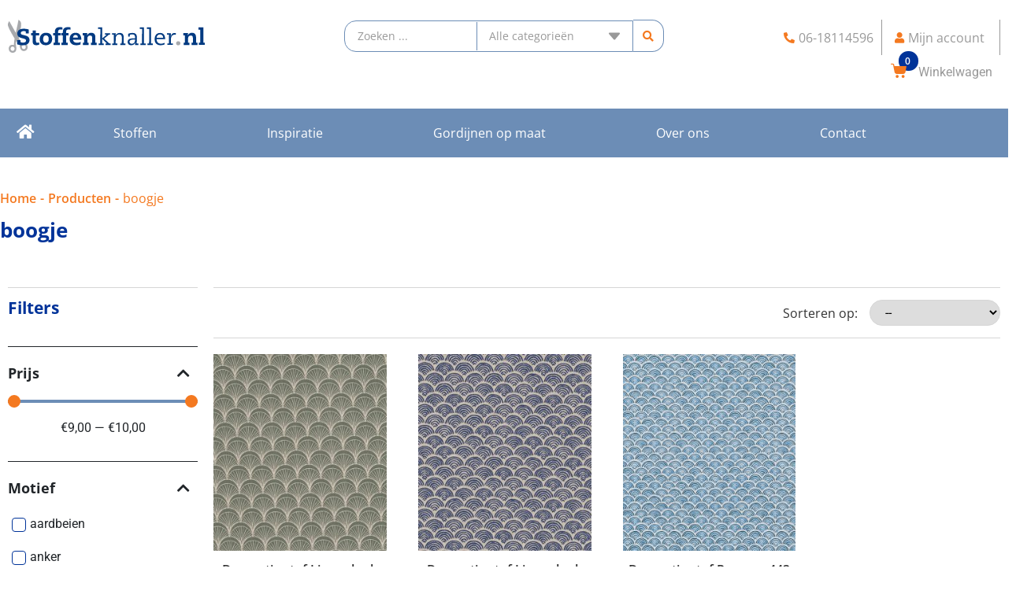

--- FILE ---
content_type: image/svg+xml
request_url: https://stoffenknaller.fullstak.nl/wp-content/uploads/2022/03/logo.svg
body_size: 2621
content:
<?xml version="1.0" encoding="utf-8"?>
<!-- Generator: Adobe Illustrator 26.1.0, SVG Export Plug-In . SVG Version: 6.00 Build 0)  -->
<svg version="1.1" id="Layer_1" xmlns="http://www.w3.org/2000/svg" xmlns:xlink="http://www.w3.org/1999/xlink" x="0px" y="0px"
	 viewBox="0 0 187.56 31.49" style="enable-background:new 0 0 187.56 31.49;" xml:space="preserve">
<style type="text/css">
	.st0{fill:#A7A9AC;}
	.st1{fill:#013A81;}
</style>
<path class="st0" d="M14.72,22.2L14.72,22.2c-0.33,0.05-0.67,0.15-1.01,0.31c-0.27,0.13-0.55,0.29-0.82,0.48
	c-0.11-0.22-0.32-0.68-0.67-1.66c-0.49-1.34-1.12-2.64-1.88-3.87c0.92-4.01,1.55-7.14,1.9-9.31c0.36-2.26,0.47-3.79,0.33-4.68
	c-0.1-0.62-0.3-1.19-0.61-1.69c-0.3-0.49-0.75-0.96-1.32-1.41L10.16,0L7.57,12.57L1.31,1.39L0.96,1.88
	C0.55,2.47,0.27,3.06,0.13,3.63C-0.01,4.2-0.04,4.8,0.06,5.42c0.14,0.88,0.69,2.27,1.7,4.26c0.96,1.91,2.54,4.73,4.69,8.39
	c-0.35,1.4-0.55,2.83-0.61,4.26c-0.04,1.04-0.1,1.55-0.14,1.79c-0.33-0.1-0.64-0.17-0.94-0.21c-0.34-0.04-0.69-0.04-1.05,0.01
	c-0.97,0.15-1.74,0.64-2.28,1.47c-0.53,0.81-0.72,1.77-0.55,2.84c0.17,1.1,0.66,1.96,1.46,2.56c0.79,0.59,1.72,0.81,2.77,0.66
	l0.05-0.01c1.15-0.18,1.97-0.78,2.45-1.78c0.45-0.95,0.56-2.23,0.31-3.81l-0.2-1.27c-0.21-1.33-0.21-2.32-0.02-2.95
	c0.17-0.55,0.53-0.97,1.09-1.28c0.64,0.13,1.12,0.42,1.44,0.89c0.36,0.53,0.66,1.47,0.87,2.81l0.2,1.28
	c0.25,1.58,0.74,2.77,1.46,3.53c0.75,0.8,1.71,1.12,2.88,0.95l0,0c1.08-0.17,1.91-0.66,2.49-1.47c0.57-0.81,0.78-1.78,0.61-2.88
	c-0.17-1.08-0.63-1.93-1.39-2.54C16.59,22.3,15.72,22.06,14.72,22.2z M14.77,23.64l0.05,0.37c0.53-0.08,0.98,0.04,1.38,0.36
	c0.42,0.32,0.67,0.77,0.76,1.36c0.1,0.61,0.01,1.11-0.28,1.53c-0.28,0.41-0.67,0.65-1.23,0.74c-0.53,0.08-0.99-0.05-1.41-0.38
	c-0.43-0.35-0.68-0.82-0.78-1.44c-0.09-0.56,0.01-1.03,0.3-1.44c0.29-0.4,0.69-0.64,1.23-0.72L14.77,23.64L14.77,23.64z M3.37,29.33
	c-0.4-0.31-0.64-0.76-0.73-1.37c-0.09-0.59,0.01-1.09,0.31-1.53c0.3-0.43,0.69-0.68,1.22-0.76l-0.03-0.37l0,0l0.05,0.37
	c0.54-0.08,0.99,0.02,1.38,0.31c0.39,0.29,0.63,0.71,0.72,1.29c0.1,0.64,0,1.17-0.3,1.62c-0.29,0.44-0.71,0.69-1.28,0.79
	C4.19,29.74,3.75,29.63,3.37,29.33z M5.04,31.07C5.04,31.07,5.04,31.07,5.04,31.07L5.04,31.07L5.04,31.07z"/>
<g>
	<path class="st1" d="M17.09,11.21c-0.56-0.2-1.3-0.37-2.04-0.37c-2.1,0-2.78,1.08-2.78,1.93c0,1.11,0.8,1.43,1.8,1.67l1.82,0.46
		c2.23,0.56,4.71,1.3,4.71,4.45c0,2.88-1.95,4.99-6.27,4.99c-1.67,0-3.4-0.17-5.44-0.85v-4.01h3.17v2c0.8,0.32,1.67,0.39,2.56,0.39
		c1.86,0,2.69-0.89,2.69-2.04c0-0.78-0.43-1.34-2.47-1.87l-1.67-0.43c-3.12-0.8-4.18-2.02-4.18-4.36c0-2.41,1.69-4.53,5.98-4.53
		c1.84,0,3.69,0.3,4.99,0.8v3.62h-2.86V11.21z"/>
	<path class="st1" d="M23.66,10.39l3.04-0.17v2.52h3.04v2.21h-3.04v5.05c0,1.6,0.41,1.99,1.67,1.99c0.41,0,0.91-0.13,1.47-0.35
		l-0.11,2.15c-1.13,0.39-1.91,0.54-2.65,0.54c-2.23,0-3.43-1.04-3.43-3.04v-6.35h-1.54v-2.21h1.54V10.39z"/>
	<path class="st1" d="M36.23,12.47c3.82,0,5.96,2.1,5.96,6.05c0,3.38-2.34,5.81-5.96,5.81c-3.62,0-5.96-1.95-5.96-5.81
		C30.27,15.27,32.52,12.47,36.23,12.47z M36.23,21.86c1.87,0,2.67-1.24,2.67-3.28c0-2.43-0.8-3.64-2.67-3.64
		c-1.87,0-2.67,1.58-2.67,3.64C33.56,20.62,34.36,21.86,36.23,21.86z"/>
	<path class="st1" d="M44.77,14.94h-1.56v-2.21h1.56v-1.21c0-2.97,1.58-4.44,5.01-4.44c0.59,0,1.21,0.04,2.17,0.24v2.21
		c-0.48-0.17-0.98-0.24-1.43-0.24c-1.95,0-2.71,0.78-2.71,2.28v1.17h2.38v2.21h-2.38v6.92h1.62v2.21h-5.96v-2.21h1.3V14.94z"/>
	<path class="st1" d="M52.4,14.94h-1.56v-2.21h1.56v-1.21c0-2.97,1.58-4.44,5.01-4.44c0.58,0,1.21,0.04,2.17,0.24v2.21
		c-0.48-0.17-0.98-0.24-1.43-0.24c-1.95,0-2.71,0.78-2.71,2.28v1.17h2.38v2.21h-2.38v6.92h1.63v2.21H51.1v-2.21h1.3V14.94z"/>
	<path class="st1" d="M62.09,19.08c0.09,1.8,1.47,2.9,3.6,2.9c1.45,0,2.38-0.24,3.66-0.78l-0.15,2.41
		c-1.41,0.52-2.65,0.71-4.19,0.71c-4.38,0-6.22-2.73-6.22-5.88c0-3.54,2.15-5.98,5.7-5.98c3.9,0,5.49,2.95,5.49,6.61H62.09z
		 M66.69,17c0-1.56-0.89-2.45-2.3-2.45c-1.39,0-2.19,0.91-2.32,2.45H66.69z"/>
	<path class="st1" d="M72.65,14.94h-1.47v-2.21h4.45c0,0.78,0,1.52-0.17,2.34h0.04c0.56-1.5,1.95-2.6,3.92-2.6
		c2.69,0,3.92,1.71,3.92,4.42v4.97h1.3v2.21h-5.57v-2.21h1.24V17.2c0-1.56-0.82-2.12-1.97-2.12c-1.84,0-2.65,1.3-2.65,3.01v3.77h1.3
		v2.21h-5.44v-2.21h1.11V14.94z"/>
	<path class="st1" d="M88.1,8.76h-2.17V7.39h3.95L89.84,17.8l4.27-3.51v-0.04h-1.56v-1.37h4.86v1.37h-1.15l-4.64,3.77l5.05,4.68
		h1.21v1.37h-4.86V22.7h1.34v-0.04l-4.53-4.32l-0.04,4.36h1.47v1.37h-4.86V22.7h1.6L88.1,8.76z"/>
	<path class="st1" d="M107.05,22.7h1.43c0-1.73,0.09-3.56,0.09-5.36c0-1.08-0.04-3.25-2.54-3.25c-1.58,0-3.32,0.96-3.32,3.99
		l-0.04,4.62h1.63v1.37h-4.86V22.7h1.43l0.09-8.46h-1.8v-1.37h3.58c0,0.43-0.02,1.04-0.07,1.34l-0.17,1.13h0.04
		c0.48-1.69,2.28-2.73,3.97-2.73c3.08,0,3.84,2.08,3.84,4.21c0,1.91-0.09,4.14-0.09,5.88h1.65v1.37h-4.86V22.7z"/>
	<path class="st1" d="M116.13,16.18h-1.6v-2.69c1.24-0.5,2.56-0.87,3.92-0.87c2.88,0,4.42,1.06,4.42,4.03
		c0,0.98-0.13,4.03-0.13,6.05h1.61v1.37h-3.21v-0.45c0-0.65,0.13-1.54,0.22-1.97h-0.04c-0.67,1.8-1.78,2.69-3.75,2.69
		c-1.28,0-3.47-0.48-3.47-3.21c0-3.12,3.34-3.43,7.09-3.43v-0.8c0-2.1-0.8-2.91-2.56-2.91c-0.63,0-1.69,0.11-2.49,0.46V16.18z
		 M121.18,18.93c-2.65,0-5.31,0-5.31,2.1c0,1.26,0.95,1.93,2.1,1.93C119.19,22.96,121.18,22.29,121.18,18.93z"/>
	<path class="st1" d="M127.86,8.76h-2.17V7.39h3.95l-0.09,15.31h1.78v1.37h-5.16V22.7h1.6L127.86,8.76z"/>
	<path class="st1" d="M134.66,8.76h-2.17V7.39h3.95l-0.09,15.31h1.78v1.37h-5.16V22.7h1.6L134.66,8.76z"/>
	<path class="st1" d="M141.67,18.63c0.07,2.3,1.06,4.23,4.25,4.23c1.21,0,2.43-0.37,3.36-0.85l-0.07,1.54
		c-0.82,0.41-2.56,0.78-3.69,0.78c-3.53,0-5.72-1.93-5.72-5.83c0-3.3,1.78-5.88,5.18-5.88c4.42,0,4.84,4.01,4.84,6.01H141.67z
		 M147.95,17.26c0-1.76-1.11-3.27-2.97-3.27c-1.91,0-3.21,1.43-3.32,3.27H147.95z"/>
	<path class="st1" d="M153.52,14.25h-1.91v-1.37h3.69v0.61c0,0.65-0.13,1.97-0.24,2.88h0.07c0.43-1.65,1.02-3.69,3.79-3.69
		c0.15,0,1.04,0.09,1.13,0.17l-0.17,1.6c-0.3-0.11-0.78-0.17-1.21-0.17c-2.3,0-3.32,2.26-3.36,4.23l-0.09,4.18h1.89v1.37h-5.25V22.7
		h1.58L153.52,14.25z"/>
	<path class="st0" d="M162.28,20.53c1.15,0,2.04,0.67,2.04,1.95c0,1.08-0.74,1.95-2.04,1.95c-1.3,0-2.04-0.87-2.04-1.95
		C160.24,21.21,161.13,20.53,162.28,20.53z"/>
	<path class="st1" d="M168.57,14.94h-1.47v-2.21h4.45c0,0.78,0,1.52-0.17,2.34h0.04c0.56-1.5,1.95-2.6,3.92-2.6
		c2.69,0,3.92,1.71,3.92,4.42v4.97h1.3v2.21h-5.57v-2.21h1.24V17.2c0-1.56-0.82-2.12-1.97-2.12c-1.84,0-2.64,1.3-2.64,3.01v3.77h1.3
		v2.21h-5.44v-2.21h1.11V14.94z"/>
	<path class="st1" d="M183.22,9.61h-1.73V7.39h4.77v14.46h1.3v2.21h-5.57v-2.21h1.24V9.61z"/>
</g>
</svg>
